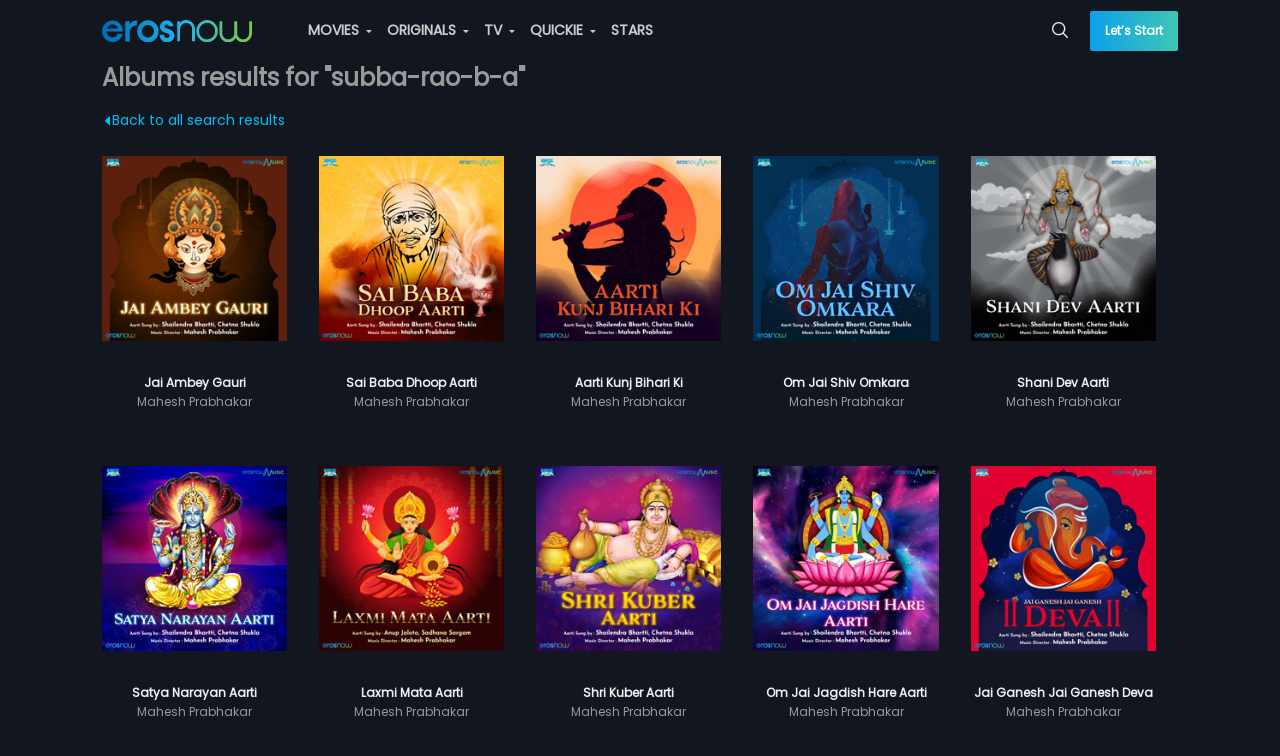

--- FILE ---
content_type: text/html;charset=UTF-8
request_url: https://pwaproxy.erosnow.com/api/v2/catalog/playlist?img_quality=1&position=1&content_limit=5&page=24&optimized=true&new=true&location=9&country=US
body_size: 11407
content:



{"9":[{"asset_id":"1006076","asset_type":"PLAYLIST","title":"Must Watch","free":"YES","access_level":"1","images":{"48":"https:\/\/images004-a.media.erosnow.com\/playlist\/6\/1006076\/imgplaylist\/6873185\/1006076_6873185_8.jpg","17":"https:\/\/images004-a.media.erosnow.com\/playlist\/6\/1006076\/img625352\/6873184\/1006076_6873184_64.jpg"},"playlist_id":"5","playlist_name":"Must Watch","playlist_type":"MUSIC VIDEO","data":[{"asset_id":"17000474","asset_type":"MUSIC ALBUM","title":"Aarti Kunj Bihari Ki","album_title":"Aarti Kunj Bihari Ki","number_of_tracks":"1","free":"YES","release_year":"2023","language":"hin","description":"Immerse yourself in the divine blessings of Hare Krishna.","access_level":"1","images":{"47":"https:\/\/images004-a.media.erosnow.com\/IMG_ALBUM_HI_RES\/2023-05-14\/20017755.jpg","15":"https:\/\/images004-a.media.erosnow.com\/IMG_145_145\/2023-05-14\/20017753.jpg","16":"https:\/\/images004-a.media.erosnow.com\/IMG_41_41\/2023-05-14\/20017754.jpg","93":"https:\/\/images004-a.media.erosnow.com\/IMG_POSTER_2560_1920\/2023-05-14\/20017756.jpg"},"duration":"00:04:31","people":{"Music director":["Mahesh Prabhakar"]},"playlist_name":"Must Watch","content":{"content_id":"8001569","content_title":"Aarti Kunj Bihari Ki - Video Song","content_type_id":"3","asset_id":"17000474","asset_type":"MUSIC ALBUM","asset_title":"Aarti Kunj Bihari Ki","album_title":"Aarti Kunj Bihari Ki","title":"Aarti Kunj Bihari Ki - Video Song","description":"Immerse yourself in the divine blessings of Hare Krishna.","short_description":"Immerse yourself in the divine blessings of Hare Krishna.","release_year":"2023","release_date":"2023-05-26","language":"hin","duration":"00:04:31","youtube_views":"0","erosnow_views":"0","track_number":"1","free":"YES","images":{"22":"https:\/\/images004-a.media.erosnow.com\/IMG_768_851\/2023-05-27\/20017944.jpg","12":"https:\/\/images004-a.media.erosnow.com\/IMG_72_41\/2023-05-27\/20017941.jpg","13":"https:\/\/images004-a.media.erosnow.com\/IMG_145_82\/2023-05-27\/20017942.jpg","17":"https:\/\/images004-a.media.erosnow.com\/IMG_625_352\/2023-05-27\/20017943.jpg","9":"https:\/\/images004-a.media.erosnow.com\/IMG_945_380\/2023-05-27\/20017945.jpg","93":"https:\/\/images004-a.media.erosnow.com\/IMG_POSTER_2560_1920\/2023-05-27\/20017946.jpg"},"content_bitrates":{"7090":"Uplynk-Standard"},"publish_time":"2023-05-14T20:23:36Z","people":{"Singer":["Chetna Shukla","Shailendra Bhartti"],"Music director":["Mahesh Prabhakar"]},"access_level":"1","content_language":"hin"}},{"asset_id":"1004490","asset_type":"MUSIC ALBUM","title":"Ra.One","album_title":"Ra.One","number_of_tracks":"0","free":"YES","release_year":"2011","language":"hin","rating":"5","description":"","access_level":"1","images":{"15":"https:\/\/images004-a.media.erosnow.com\/new\/image\/0\/1004490\/1004490_6085041_145_145.jpg","16":"https:\/\/images004-a.media.erosnow.com\/new\/image\/0\/1004490\/1004490_6085042_41_41.jpg","19":"https:\/\/images004-a.media.erosnow.com\/new\/image\/0\/1004490\/1004490_6085043_65_65.jpg"},"duration":"00:04:08","people":{"Music director":["Vishal-Shekhar"],"Actor":["Kareena Kapoor","Shah Rukh Khan"]},"top_songs":"Chammak Challo - Film Version|Dildaara - Stand By Me|Criminal","musician":"Vishal-Shekhar","playlist_name":"Must Watch","content":{"content_id":"6089855","content_title":"Chammak Challo","content_type_id":"3","asset_id":"1004490","asset_type":"MUSIC ALBUM","asset_title":"Ra.One","album_title":"Ra.One","title":"Chammak Challo","description":"","short_description":"Watch how International Rapper Akon makes Superstars SRK","release_year":"2011","rating":"5","language":"hin","duration":"00:04:08","youtube_views":"0","erosnow_views":"0","track_number":"20","free":"YES","images":{"22":"https:\/\/images004-a.media.erosnow.com\/music\/0\/1004490\/img768851\/6095899\/1004490_6095899_46.jpg","12":"https:\/\/images004-a.media.erosnow.com\/music\/0\/1004490\/img7241\/6090306\/1004490_6090306_98.jpg","13":"https:\/\/images001-a.media.erosnow.com\/music\/0\/1004490\/img14582\/6090882\/1004490_6090882_17.jpg","17":"https:\/\/images004-a.media.erosnow.com\/music\/0\/1004490\/img625352\/6090498\/1004490_6090498_43.jpg","9":"https:\/\/images004-a.media.erosnow.com\/music\/0\/1004490\/img945380\/6124215\/1004490_6124215_80.jpg"},"content_bitrates":{"45":"IPAD_LOW","46":"IPAD_MED","47":"IPAD_HIGH","7001":"Encrypted 16:9","49":"3136","7003":"Encrypted 16:9 800kbps","50":"5928","51":"IPAD_ALL","30":"448","52":"IPAD_SD","10":"3136","32":"158","11":"5928","33":"248","36":"64","38":"1248","39":"648","7090":"Uplynk-Standard","1":"1800","2":"1200","3":"800","4":"500","5":"300","7007":"160","40":"848"},"publish_time":"2023-03-30T10:19:13Z","associated_asset_id":"1000635","video_audio_id":"6142982","people":{"Lyricist":["Vishal Dadlani"," Niranjan Iyengar"],"Singer":["Akon"," Hamsika Iyer"],"Music director":["Vishal-Shekhar"],"Actor":["Kareena Kapoor","Shah Rukh Khan"]},"access_level":"1","content_language":"hin"}},{"asset_id":"17000465","asset_type":"MUSIC ALBUM","title":"Tu Hum Kadam","album_title":"Tu Hum Kadam","number_of_tracks":"1","free":"YES","release_year":"2023","language":"hin","description":"Prepare to be spellbound with Tu Hum Kadam By Akbar and Nargis.","access_level":"1","images":{"47":"https:\/\/images004-a.media.erosnow.com\/IMG_ALBUM_HI_RES\/2023-01-27\/20016869.jpg","15":"https:\/\/images004-a.media.erosnow.com\/IMG_145_145\/2023-01-27\/20016868.jpg","16":"https:\/\/images004-a.media.erosnow.com\/IMG_41_41\/2023-01-27\/20016867.jpg"},"duration":"00:03:46","people":{"Music director":["Bibhuti Gogoi"]},"playlist_name":"Must Watch","content":{"content_id":"8001421","content_title":"Tu Hum Kadam - Video Song","content_type_id":"3","asset_id":"17000465","asset_type":"MUSIC ALBUM","asset_title":"Tu Hum Kadam","album_title":"Tu Hum Kadam","title":"Tu Hum Kadam - Video Song","description":"Prepare to be spellbound with Tu Hum Kadam By Akbar and Nargis.","short_description":"Prepare to be spellbound with Tu Hum Kadam By Akbar and Nargis.","release_year":"2023","release_date":"2023-01-27","language":"hin","duration":"00:03:46","youtube_views":"0","erosnow_views":"0","track_number":"1","free":"YES","images":{"22":"https:\/\/images004-a.media.erosnow.com\/IMG_768_851\/2023-04-06\/20016864.jpg","12":"https:\/\/images004-a.media.erosnow.com\/IMG_72_41\/2023-01-27\/20016861.jpg","13":"https:\/\/images004-a.media.erosnow.com\/IMG_145_82\/2023-04-06\/20016862.jpg","17":"https:\/\/images004-a.media.erosnow.com\/IMG_625_352\/2023-04-06\/20016863.jpg","9":"https:\/\/images004-a.media.erosnow.com\/IMG_945_380\/2023-04-06\/20016865.jpg","93":"https:\/\/images004-a.media.erosnow.com\/IMG_POSTER_2560_1920\/2023-04-06\/20016866.jpg"},"content_bitrates":{"7090":"Uplynk-Standard","51":"IPAD_ALL","52":"IPAD_SD"},"publish_time":"2023-03-29T11:14:55Z","video_audio_id":"8001422","people":{"Lyricist":["Rahul Mishra"],"Singer":["Akbar","Nargis"],"Music director":["Bibhuti Gogoi"]},"access_level":"1","content_language":"hin"}},{"asset_id":"1005000","asset_type":"MUSIC ALBUM","title":"Rangeela","album_title":"Rangeela","number_of_tracks":"0","free":"YES","release_year":"1995","language":"hin","rating":"5","description":"","access_level":"1","images":{"47":"https:\/\/images004-a.media.erosnow.com\/music\/0\/1005000\/imgalbumhires\/6837081\/1005000_6837081.jpg","15":"https:\/\/images004-a.media.erosnow.com\/music\/0\/1005000\/img145145\/6837079\/1005000_6837079.jpg","16":"https:\/\/images004-a.media.erosnow.com\/music\/0\/1005000\/img4141\/6837080\/1005000_6837080.jpg"},"duration":"00:06:43","people":{"Music director":["A.R. Rahman"]},"top_songs":"Rangeela Re|Yaaro Sun Lo Zara|Mangta Hai Kya","musician":"A. R. Rahman","playlist_name":"Must Watch","content":{"content_id":"6105946","content_title":"Mangta Hai Kya","content_type_id":"3","asset_id":"1005000","asset_type":"MUSIC ALBUM","asset_title":"Rangeela","album_title":"Rangeela","title":"Mangta Hai Kya","description":"","short_description":"The crossover song featuring a Chaplinesque space with Mumbaiyya lyrics! Vintage Rahman tune featuring Aamir Khan and Urmila Matondkar from the film Rangeela only on erosnow.com","release_year":"1995","rating":"5","language":"hin","duration":"00:06:43","youtube_views":"0","erosnow_views":"0","track_number":"3","free":"YES","images":{"22":"https:\/\/images004-a.media.erosnow.com\/new\/image\/0\/1005000\/6105952\/1005000_6105952_768_851.jpg","12":"https:\/\/images004-a.media.erosnow.com\/music\/0\/1005000\/img7241\/6105948\/1005000_6105948_5.jpg","13":"https:\/\/images001-a.media.erosnow.com\/music\/0\/1005000\/img14582\/6105950\/1005000_6105950_59.jpg","17":"https:\/\/images004-a.media.erosnow.com\/music\/0\/1005000\/img625352\/6105951\/1005000_6105951_83.jpg","9":"https:\/\/images004-a.media.erosnow.com\/music\/0\/1005000\/img945380\/6105953\/1005000_6105953_26.jpg"},"content_bitrates":{"45":"IPAD_LOW","46":"IPAD_MED","47":"IPAD_HIGH","7001":"Encrypted 16:9","48":"320","49":"3136","7003":"Encrypted 16:9 800kbps","7006":"Encrypted Audio 320kbps","29":"320","50":"5928","51":"IPAD_ALL","30":"448","52":"IPAD_SD","10":"3136","32":"158","11":"5928","33":"248","7011":"144","7010":"96","36":"64","7012":"216","38":"1248","39":"648","1":"1800","2":"1200","3":"800","4":"500","5":"300","7008":"128","7007":"160","7009":"64","40":"848"},"publish_time":"2023-03-30T10:26:16Z","associated_asset_id":"1000510","video_audio_id":"6141245","people":{"Lyricist":["Mehboob"],"Singer":["A.R. Rahman","Shweta Shetty"],"Music director":["A.R. Rahman"]},"access_level":"1","content_language":"hin"}},{"asset_id":"1066643","asset_type":"MUSIC ALBUM","title":"My Name Is Sheela","album_title":"My Name Is Sheela","number_of_tracks":"1","free":"YES","release_year":"2019","language":"hin","rating":"1","description":"","access_level":"1","images":{"47":"https:\/\/images004-a.media.erosnow.com\/music\/3\/1066643\/imgalbumhires\/6937425\/1066643_6937425.jpg","15":"https:\/\/images004-a.media.erosnow.com\/music\/3\/1066643\/img145145\/6937526\/1066643_6937526.jpg","16":"https:\/\/images004-a.media.erosnow.com\/music\/3\/1066643\/img4141\/6937424\/1066643_6937424.jpg"},"duration":"00:01:21","people":{"Music director":["Sanjeev - Ajay"]},"musician":"undefined","playlist_name":"Must Watch","content":{"content_id":"6937285","content_title":"My Name Is Sheela - Title Track","content_type_id":"3","asset_id":"1066643","asset_type":"MUSIC ALBUM","asset_title":"My Name Is Sheela","album_title":"My Name Is Sheela","title":"My Name Is Sheela - Title Track","description":"","short_description":"Here's a song to brighten up your day. A song for our unsung heroes, #MaidInIndia!","release_year":"2019","rating":"1","language":"hin","duration":"00:01:21","youtube_views":"0","erosnow_views":"0","track_number":"1","free":"YES","images":{"22":"https:\/\/images004-a.media.erosnow.com\/music\/3\/1066643\/img768851\/6937427\/1066643_6937427_66.jpg","12":"https:\/\/images004-a.media.erosnow.com\/music\/3\/1066643\/img7241\/6937287\/1066643_6937287_55.jpg","13":"https:\/\/images001-a.media.erosnow.com\/music\/3\/1066643\/img14582\/6937288\/1066643_6937288_2.jpg","17":"https:\/\/images004-a.media.erosnow.com\/music\/3\/1066643\/img625352\/6937289\/1066643_6937289_80.jpg","9":"https:\/\/images004-a.media.erosnow.com\/music\/3\/1066643\/img945380\/6937426\/1066643_6937426_83.jpg","93":"https:\/\/images004-a.media.erosnow.com\/music\/3\/1066643\/imgposter25601920\/6937428\/1066643_6937428.jpg"},"content_bitrates":{"11":"5928","33":"248","45":"IPAD_LOW","46":"IPAD_MED","47":"IPAD_HIGH","7001":"Encrypted 16:9","38":"1248","49":"3136","7003":"Encrypted 16:9 800kbps","39":"648","7090":"Uplynk-Standard","1":"1800","2":"1200","3":"800","4":"500","5":"300","50":"5928","40":"848","51":"IPAD_ALL","30":"448","52":"IPAD_SD","10":"3136","32":"158"},"publish_time":"2023-03-30T10:56:46Z","video_audio_id":"6937290","people":{"Lyricist":["Sanjeev Chaturvedi"],"Singer":["Bannet Dosanjh","Khushi Sadry","Paulami Mazumder"],"Music director":["Sanjeev - Ajay"]},"access_level":"1","content_language":"hin"}}],"playlist_count":"5"}]}




--- FILE ---
content_type: application/javascript; charset=utf-8
request_url: https://c.webengage.com/upf2.js?upfc=N4IgrgDgZiBcUEMA2BnApgGhAKwJYBMU5QA%2FANgA58BrACygFY4BtEAJgQDsB7AcwoDGILGwBGnACycAttWHsB0%2FAGYAnAAYQAXSwlatNNVG0WIZdyRRaARwjasCcQEZ9FU8vWiJ1hknshyKhlqOVhWZRt8awAnOyxlBAllaQgTHRAJJDZedTY2UxInBihGbmt%2FTOylZXdqblEnNjRtAF8sJFwBNE50AGFufGbYAIEOUTYKNgl5JDACOBAKAHZVPOUlgXxljgk0MgR1MjRBiScltAoyZTQ8qE2BZVElphagAAA%3D%3D&jsonp=_we_jsonp_global_cb_1768988520642
body_size: -185
content:
_we_jsonp_global_cb_1768988520642({"journey":{}})

--- FILE ---
content_type: application/javascript; charset=utf-8
request_url: https://erosnow.com/state-9132568d-8973-4272-a421-669e6434535d.js
body_size: 3315
content:
window.__INITIAL_STATE__ = {"app":{"showMsgModal":false,"msgModalData":{},"showShareModal":false,"showSubscriptionModal":false,"showBasicModal":false,"showLoginModal":false,"showNextPreview":false,"showAddToPlaylistModal":false,"openVideoPlayer":false,"openAudioPlayer":false,"showSnackbar":false,"shareModalData":{},"addToPlaylistModalData":{},"snackbarData":{},"playerData":{},"menuData":{"home":{"title":"Home","url":"\u002F","icon":"home","showInSideNav":true,"action":"Home"},"movies":{"title":"MOVIES","url":"\u002Fmovies","icon":"movie","showInSideNav":true,"action":"Movie_Home","subMenu":[{"title":"Genres","url":"\u002Fmovies\u002Fgenres","action":"Movie_Genre"},{"title":"Most Popular","url":"\u002Fmovies\u002Fmostpopular","action":"Movie_Most Popular"},{"title":"Languages","url":"\u002Fmovies\u002Flanguages","action":"Movie_Languages"}]},"originals":{"title":"ORIGINALS","url":"\u002Foriginals","icon":"en","showInSideNav":true,"action":"Originals_Home","subMenu":[{"heading":"POPULAR SHOWS","subMenu":[{"title":"Metro Park","action":"Originals_Metro Park","url":"\u002Foriginal\u002Fwatch\u002F1065865\u002Fmetro-park"},{"title":"Aisa Waisa Pyaar","action":"Originals_Aisa Waisa Pyaar","url":"\u002Foriginal\u002Fwatch\u002F17000314\u002Faisa-waisa-pyaar"},{"title":"Hindmata","action":"Originals_Hindmata","url":"\u002Foriginal\u002Fwatch\u002F1069369\u002Fhindmata"}]},{"heading":"CATEGORIES","subMenu":[{"title":"Drama","action":"Originals_Genre_Drama","url":"\u002Foriginals\u002Fgenre\u002F117\u002Fdrama"},{"title":"Romance","action":"Originals_Genre_Romance","url":"\u002Foriginals\u002Fgenre\u002F120\u002Fromance"},{"title":"Comedy","action":"Originals_Genre_Comedy","url":"\u002Foriginals\u002Fgenre\u002F305\u002Fcomedy"},{"title":"Sports","action":"Originals_Genre_Sports","url":"\u002Foriginals\u002Fgenre\u002F296\u002Fsports"},{"title":"Drama","action":"Originals_Genre_Drama","url":"\u002Foriginals\u002Fgenre\u002F301\u002Fdrama"},{"title":"Crime","action":"Originals_Genre_Crime","url":"\u002Foriginals\u002Fgenre\u002F302\u002Fcrime"},{"title":"Health & Fitness","action":"Originals_Genre_Health & Fitness","url":"\u002Foriginals\u002Fgenre\u002F173\u002Fhealth-and-fitness"},{"title":"Romance","action":"Originals_Genre_Romance","url":"\u002Foriginals\u002Fgenre\u002F303\u002Fromance"},{"title":"Humour","action":"Originals_Genre_Humour","url":"\u002Foriginals\u002Fgenre\u002F175\u002Fhumour"},{"title":"Thrillers","action":"Originals_Genre_Thrillers","url":"\u002Foriginals\u002Fgenre\u002F179\u002Fthrillers"},{"title":"Action","action":"Originals_Genre_Action","url":"\u002Foriginals\u002Fgenre\u002F308\u002Faction"},{"title":"B-Town","action":"Originals_Genre_B-Town","url":"\u002Foriginals\u002Fgenre\u002F229\u002Fb-town"},{"title":"Food","action":"Originals_Genre_Food","url":"\u002Foriginals\u002Fgenre\u002F171\u002Ffood"},{"title":"Adventure","action":"Originals_Genre_Adventure","url":"\u002Foriginals\u002Fgenre\u002F289\u002Fadventure"},{"title":"Animated Series","action":"Originals_Genre_Animated Series","url":"\u002Foriginals\u002Fgenre\u002F288\u002Fanimated-series"},{"title":"Kids","action":"Originals_Genre_Kids","url":"\u002Foriginals\u002Fgenre\u002F176\u002Fkids"},{"title":"Do-It-Yourself","action":"Originals_Genre_Do-It-Yourself","url":"\u002Foriginals\u002Fgenre\u002F177\u002Fdo-it-yourself"}]}]},"tv":{"title":"TV","url":"\u002Ftv","icon":"tv","showInSideNav":true,"action":"TV_Home","subMenu":[{"title":"Fauji - SRK","action":"TV_Fauji-SRK","url":"\u002Ftv\u002Fprovider\u002Ffauji-srk"}],"newLabel":false},"music":{"title":"MUSIC","url":"\u002Fmusic","icon":"music-video","showInSideNav":true,"action":"Music_Home","subMenu":[{"heading":"MUSIC","subMenu":[{"title":"Playlists","url":"\u002Fmusic\u002Fmixes","action":"Music_Mixes"},{"title":"New On Eros","url":"\u002Fmusic\u002Fnew_on_eros","action":"Music_New_Eros"},{"title":"Top Charts","url":"\u002Fmusic\u002Ftop-charts","action":"Music_Top_Charts"},{"title":"Albums","url":"\u002Fmusic\u002Fexplore","action":"Music_Albums"},{"title":"Moods & Themes","url":"\u002Fmusic\u002Fgenres","action":"Music_Moods_&_Themes"}]},{"heading":"MUSIC VIDEO","subMenu":[{"title":"Music Videos","url":"\u002Fmusic\u002Fvideo","action":"Music_Videos"},{"title":"New On Eros","url":"\u002Fmusic\u002Fvideo-new-on-eros?view=video","action":"Music_Videos_New_on_Eros"},{"title":"Top Videos","url":"\u002Fmusic\u002Fvideo-top-charts","action":"Music_Top_Videos"}]}]},"quickie":{"title":"QUICKIE","url":"\u002Fquickie","icon":"flash","showInSideNav":true,"action":"Quickie","subMenu":[{"heading":"POPULAR SHOWS","subMenu":[{"title":"Thoda Adjust Please","action":"Quickie_Thoda Adjust Please","url":"\u002Foriginal\u002Fwatch\u002F1069336\u002Fthoda-adjust-please"},{"title":"The Investigation","action":"Quickie_The Investigation","url":"\u002Foriginal\u002Fwatch\u002F1065025\u002Fthe-investigation"},{"title":"Sacred Serenity: Yoga With Mansi Gulati at Maha Kumbh","action":"Quickie_Sacred Serenity: Yoga With Mansi Gulati at Maha Kumbh","url":"\u002Foriginal\u002Fwatch\u002F17000485\u002Fsacred-serenity-yoga-with-mansi-gulati-at-maha-kumbh"}]}]},"stars":{"title":"STARS","url":"\u002Fstars","showInSideNav":true,"action":"Star","icon":"star"},"rewards":{"title":"REWARDS","url":"\u002Frewards","showInSideNav":true,"action":"Rewards","icon":"rewards","newLabel":true}},"userCountryData":{"country_code":"US"},"fetchedUserCountryData":true,"movieLanguages":["hin","pun","tam","tel","mar","mal","kan","ben","guj","pol","rus","swa"],"tvProviders":[{"provider_code":"Fauji-SRK","provider_name":"Fauji - SRK","rank":"9999","image_path":"https:\u002F\u002Fimages004-a.media.erosnow.com\u002Ftv\u002Fprovider-images\u002Ffauzi-srk\u002FFauji_1280x720.jpg","live_tv_message":"","logo_url":"https:\u002F\u002Fstorage.googleapis.com\u002Fdev-cms-image-test\u002FAsset_images\u002FFauji\u002FFauji-SRK_upscaled.jpeg "}],"subscriptionModalData":{},"basicModalData":{},"loginModalData":{},"deviceUUID":null,"showLoader":false,"footerPlaylistData":{"trendingMovies":{"heading":"TRENDING MOVIES","links":[{"title":"Shubh Mangal Saavdhan","url":"\u002Fmovie\u002Fwatch\u002F1060465\u002Fshubh-mangal-saavdhan"},{"title":"Devdas","url":"\u002Fmovie\u002Fwatch\u002F1000162\u002Fdevdas"},{"title":"Haathi Mere Saathi","url":"\u002Fmovie\u002Fwatch\u002F1068700\u002Fhaathi-mere-saathi"},{"title":"Bajirao Mastani","url":"\u002Fmovie\u002Fwatch\u002F1023354\u002Fbajirao-mastani"},{"title":"Cocktail","url":"\u002Fmovie\u002Fwatch\u002F1004611\u002Fcocktail"},{"title":"Watch Movies Online","url":"\u002Fmovies"}]},"products":{"heading":"PRODUCTS","links":[{"title":"Devices","url":"\u002Fdevices"},{"title":"Originals","url":"\u002Foriginals"}]},"company":{"heading":"COMPANY","links":[{"title":"About Us","url":"\u002Fabout_us"},{"title":"Help Center","url":"\u002Fgetting_started"},{"title":"Contact Us","url":"\u002Fcontact"},{"title":"Investor Relations","url":"https:\u002F\u002Fwww.xfinite.io\u002F","target":"_blank"}]}},"isGalaxyApp":false,"isErosWebView":false,"cookies":null,"showAdblockModal":false,"adblockModalData":{}},"login":{"isLoggedIn":false,"userData":{},"fetchedUserProfile":false,"activeProductData":{},"activeUserPlan":null,"watchlistData":{},"watchlistIdsData":{},"playlistData":{},"countriesData":[]},"audioPlayer":{"audioPlaylist":[],"currentTrackIndex":0,"shuffle":false,"reloadCurrentTrack":false},"route":{"name":"peopleEntityTypeSearchPage","path":"\u002Fpeople\u002Falbums\u002Fsubba-rao-b-a","hash":"","query":{"page":"1"},"params":{"entityType":"albums","searchSlug":"subba-rao-b-a"},"fullPath":"\u002Fpeople\u002Falbums\u002Fsubba-rao-b-a?page=1","meta":{"pageName":"PeopleEntityTypeSearchPage"},"from":{"name":null,"path":"\u002F","hash":"","query":{},"params":{},"fullPath":"\u002F","meta":{}}},"searchGridModule":{"searchResults":[{"asset_id":"17000472","asset_type":"MUSIC ALBUM","title":"Jai Ambey Gauri","album_title":"Jai Ambey Gauri","number_of_tracks":"1","free":"YES","release_year":"2023","language":"hin","rating":"0","description":"Maa Sherawali is here to protect you from everything.","access_level":"1","images":{"15":"https:\u002F\u002Fimages004-a.media.erosnow.com\u002FIMG_145_145\u002F2023-05-14\u002F20017749.jpg","16":"https:\u002F\u002Fimages004-a.media.erosnow.com\u002FIMG_41_41\u002F2023-05-14\u002F20017750.jpg","47":"https:\u002F\u002Fimages004-a.media.erosnow.com\u002FIMG_ALBUM_HI_RES\u002F2023-05-14\u002F20017751.jpg","93":"https:\u002F\u002Fimages004-a.media.erosnow.com\u002FIMG_POSTER_2560_1920\u002F2023-05-14\u002F20017752.jpg"},"people":{"Music director":["Mahesh Prabhakar"]},"content_id":"8001547"},{"asset_id":"17000473","asset_type":"MUSIC ALBUM","title":"Sai Baba Dhoop Aarti","album_title":"Sai Baba Dhoop Aarti","number_of_tracks":"1","free":"YES","release_year":"2023","language":"hin","description":"Groove to the divine tunes of Sai Baba Dhoop Aarti.","access_level":"1","images":{"15":"https:\u002F\u002Fimages004-a.media.erosnow.com\u002FIMG_145_145\u002F2023-05-15\u002F20017778.jpg","16":"https:\u002F\u002Fimages004-a.media.erosnow.com\u002FIMG_41_41\u002F2023-05-15\u002F20017777.jpg","47":"https:\u002F\u002Fimages004-a.media.erosnow.com\u002FIMG_ALBUM_HI_RES\u002F2023-05-15\u002F20017779.jpg","93":"https:\u002F\u002Fimages004-a.media.erosnow.com\u002FIMG_POSTER_2560_1920\u002F2023-05-15\u002F20017780.jpg"},"people":{"Music director":["Mahesh Prabhakar"]},"content_id":"8001548"},{"asset_id":"17000474","asset_type":"MUSIC ALBUM","title":"Aarti Kunj Bihari Ki","album_title":"Aarti Kunj Bihari Ki","number_of_tracks":"1","free":"YES","release_year":"2023","language":"hin","description":"Immerse yourself in the divine blessings of Hare Krishna.","access_level":"1","images":{"15":"https:\u002F\u002Fimages004-a.media.erosnow.com\u002FIMG_145_145\u002F2023-05-14\u002F20017753.jpg","16":"https:\u002F\u002Fimages004-a.media.erosnow.com\u002FIMG_41_41\u002F2023-05-14\u002F20017754.jpg","47":"https:\u002F\u002Fimages004-a.media.erosnow.com\u002FIMG_ALBUM_HI_RES\u002F2023-05-14\u002F20017755.jpg","93":"https:\u002F\u002Fimages004-a.media.erosnow.com\u002FIMG_POSTER_2560_1920\u002F2023-05-14\u002F20017756.jpg"},"people":{"Music director":["Mahesh Prabhakar"]},"content_id":"8001549"},{"asset_id":"17000471","asset_type":"MUSIC ALBUM","title":"Om Jai Shiv Omkara","album_title":"Om Jai Shiv Omkara","number_of_tracks":"1","free":"YES","release_year":"2023","language":"hin","description":"Add positivity to your life with the eternal tunes of Mahadev.","access_level":"1","images":{"15":"https:\u002F\u002Fimages004-a.media.erosnow.com\u002FIMG_145_145\u002F2023-05-14\u002F20017745.jpg","16":"https:\u002F\u002Fimages004-a.media.erosnow.com\u002FIMG_41_41\u002F2023-05-14\u002F20017746.jpg","47":"https:\u002F\u002Fimages004-a.media.erosnow.com\u002FIMG_ALBUM_HI_RES\u002F2023-05-14\u002F20017747.jpg","93":"https:\u002F\u002Fimages004-a.media.erosnow.com\u002FIMG_POSTER_2560_1920\u002F2023-05-14\u002F20017748.jpg"},"people":{"Music director":["Mahesh Prabhakar"]},"content_id":"8001546"},{"asset_id":"17000475","asset_type":"MUSIC ALBUM","title":"Shani Dev Aarti","album_title":"Shani Dev Aarti","number_of_tracks":"1","free":"YES","release_year":"2023","language":"hin","description":"Bring Peace and happiness to your lives with Shani Dev Aarti.","access_level":"1","images":{"15":"https:\u002F\u002Fimages004-a.media.erosnow.com\u002FIMG_145_145\u002F2023-05-15\u002F20017774.jpg","16":"https:\u002F\u002Fimages004-a.media.erosnow.com\u002FIMG_41_41\u002F2023-05-15\u002F20017773.jpg","47":"https:\u002F\u002Fimages004-a.media.erosnow.com\u002FIMG_ALBUM_HI_RES\u002F2023-05-15\u002F20017775.jpg","93":"https:\u002F\u002Fimages004-a.media.erosnow.com\u002FIMG_POSTER_2560_1920\u002F2023-05-15\u002F20017776.jpg"},"people":{"Music director":["Mahesh Prabhakar"]},"content_id":"8001550"},{"asset_id":"17000476","asset_type":"MUSIC ALBUM","title":"Satya Narayan Aarti","album_title":"Satya Narayan Aarti","number_of_tracks":"1","free":"YES","release_year":"2023","language":"hin","description":"Fill your home with peace and happiness with Satya Narayan Aarti.","access_level":"1","images":{"15":"https:\u002F\u002Fimages004-a.media.erosnow.com\u002FIMG_145_145\u002F2023-05-14\u002F20017758.jpg","16":"https:\u002F\u002Fimages004-a.media.erosnow.com\u002FIMG_41_41\u002F2023-05-14\u002F20017757.jpg","47":"https:\u002F\u002Fimages004-a.media.erosnow.com\u002FIMG_ALBUM_HI_RES\u002F2023-05-14\u002F20017759.jpg","93":"https:\u002F\u002Fimages004-a.media.erosnow.com\u002FIMG_POSTER_2560_1920\u002F2023-05-14\u002F20017760.jpg"},"people":{"Music director":["Mahesh Prabhakar"]},"content_id":"8001551"},{"asset_id":"17000477","asset_type":"MUSIC ALBUM","title":"Laxmi Mata Aarti","album_title":"Laxmi Mata Aarti","number_of_tracks":"1","free":"YES","release_year":"2023","language":"hin","description":"Add peace and prosperity to your lives with the divine blessings of Laxmi Maa.","access_level":"1","images":{"15":"https:\u002F\u002Fimages004-a.media.erosnow.com\u002FIMG_145_145\u002F2023-05-14\u002F20017761.jpg","16":"https:\u002F\u002Fimages004-a.media.erosnow.com\u002FIMG_41_41\u002F2023-05-14\u002F20017762.jpg","47":"https:\u002F\u002Fimages004-a.media.erosnow.com\u002FIMG_ALBUM_HI_RES\u002F2023-05-14\u002F20017763.jpg","93":"https:\u002F\u002Fimages004-a.media.erosnow.com\u002FIMG_POSTER_2560_1920\u002F2023-05-14\u002F20017764.jpg"},"people":{"Music director":["Mahesh Prabhakar"]},"content_id":"8001552"},{"asset_id":"17000478","asset_type":"MUSIC ALBUM","title":"Shri Kuber Aarti","album_title":"Shri Kuber Aarti","number_of_tracks":"1","free":"YES","release_year":"2023","language":"hin","description":"Bring abundance to your home with the melodies aarti of Shri Kuber.","access_level":"1","images":{"15":"https:\u002F\u002Fimages004-a.media.erosnow.com\u002FIMG_145_145\u002F2023-05-15\u002F20017766.jpg","16":"https:\u002F\u002Fimages004-a.media.erosnow.com\u002FIMG_41_41\u002F2023-05-15\u002F20017765.jpg","47":"https:\u002F\u002Fimages004-a.media.erosnow.com\u002FIMG_ALBUM_HI_RES\u002F2023-05-15\u002F20017767.jpg","93":"https:\u002F\u002Fimages004-a.media.erosnow.com\u002FIMG_POSTER_2560_1920\u002F2023-05-15\u002F20017768.jpg"},"people":{"Music director":["Mahesh Prabhakar"]},"content_id":"8001553"},{"asset_id":"17000479","asset_type":"MUSIC ALBUM","title":"Om Jai Jagdish Hare Aarti","album_title":"Om Jai Jagdish Hare Aarti","number_of_tracks":"1","free":"YES","release_year":"2023","language":"hin","description":"Dive into the divine energies of Brahma, Vishnu, Mahesh.","access_level":"1","images":{"15":"https:\u002F\u002Fimages004-a.media.erosnow.com\u002FIMG_145_145\u002F2023-05-15\u002F20017770.jpg","16":"https:\u002F\u002Fimages004-a.media.erosnow.com\u002FIMG_41_41\u002F2023-05-15\u002F20017769.jpg","47":"https:\u002F\u002Fimages004-a.media.erosnow.com\u002FIMG_ALBUM_HI_RES\u002F2023-05-15\u002F20017771.jpg","93":"https:\u002F\u002Fimages004-a.media.erosnow.com\u002FIMG_POSTER_2560_1920\u002F2023-05-15\u002F20017772.jpg"},"people":{"Music director":["Mahesh Prabhakar"]},"content_id":"8001554"},{"asset_id":"17000470","asset_type":"MUSIC ALBUM","title":"Jai Ganesh Jai Ganesh Deva","album_title":"Jai Ganesh Jai Ganesh Deva","number_of_tracks":"1","free":"YES","release_year":"2023","language":"hin","description":"Immerse yourself in the divine melodies of Ganpati Aarti.","access_level":"1","images":{"15":"https:\u002F\u002Fimages004-a.media.erosnow.com\u002FIMG_145_145\u002F2023-05-14\u002F20017741.jpg","16":"https:\u002F\u002Fimages004-a.media.erosnow.com\u002FIMG_41_41\u002F2023-05-14\u002F20017742.jpg","47":"https:\u002F\u002Fimages004-a.media.erosnow.com\u002FIMG_ALBUM_HI_RES\u002F2023-05-14\u002F20017743.jpg","93":"https:\u002F\u002Fimages004-a.media.erosnow.com\u002FIMG_POSTER_2560_1920\u002F2023-05-14\u002F20017744.jpg"},"people":{"Music director":["Mahesh Prabhakar"]},"content_id":"8001545"},{"asset_id":"17000421","asset_type":"MUSIC ALBUM","title":"Phir Wahi Ki Wahi","album_title":"Phir Wahi Ki Wahi","number_of_tracks":"1","free":"YES","release_year":"2022","language":"hin","description":"Get butterflies in your stomach as you listen to  Phir Wahi Ki Wahi  by Jyotiraditya.","access_level":"1","images":{"15":"https:\u002F\u002Fimages004-a.media.erosnow.com\u002FIMG_145_145\u002F2022-09-11\u002F20010027.jpg","16":"https:\u002F\u002Fimages004-a.media.erosnow.com\u002FIMG_41_41\u002F2022-09-11\u002F20010028.jpg","47":"https:\u002F\u002Fimages004-a.media.erosnow.com\u002FIMG_ALBUM_HI_RES\u002F2022-09-11\u002F20010029.jpg","93":"https:\u002F\u002Fimages004-a.media.erosnow.com\u002FIMG_POSTER_2560_1920\u002F2022-09-11\u002F20010030.jpg"},"people":{"Music director":["Jyotiraditya Bhujang","Sarthak Nakul"]},"content_id":"8001048"},{"asset_id":"1069269","asset_type":"MUSIC ALBUM","title":"Jana Gana Mana by Shivali","album_title":"Jana Gana Mana by Shivali","number_of_tracks":"1","total_episodes":"2","free":"YES","release_year":"2020","language":"hin","rating":"1","description":"","access_level":"1","images":{"15":"https:\u002F\u002Fimages004-a.media.erosnow.com\u002Fmusic\u002F9\u002F1069269\u002Fimg145145\u002F7001681\u002F1069269_7001681.jpg","16":"https:\u002F\u002Fimages004-a.media.erosnow.com\u002Fmusic\u002F9\u002F1069269\u002Fimg4141\u002F7001680\u002F1069269_7001680.jpg","47":"https:\u002F\u002Fimages004-a.media.erosnow.com\u002Fmusic\u002F9\u002F1069269\u002Fimgalbumhires\u002F7001682\u002F1069269_7001682.jpg","93":"https:\u002F\u002Fimages004-a.media.erosnow.com\u002Fmusic\u002F9\u002F1069269\u002Fimgposter25601920\u002F7001684\u002F1069269_7001684.jpg"},"people":{"Music director":["Various"]},"content_id":"7001395","musician":"undefined"}],"total":12,"resultsCount":20}}

--- FILE ---
content_type: application/javascript; charset=utf-8
request_url: https://erosnow.com/state-b8c50837-5f66-4a94-83dd-012b3b398c24.js
body_size: 2221
content:
window.__INITIAL_STATE__ = {"app":{"showMsgModal":false,"msgModalData":{},"showShareModal":false,"showSubscriptionModal":false,"showBasicModal":false,"showLoginModal":false,"showNextPreview":false,"showAddToPlaylistModal":false,"openVideoPlayer":false,"openAudioPlayer":false,"showSnackbar":false,"shareModalData":{},"addToPlaylistModalData":{},"snackbarData":{},"playerData":{},"menuData":{"home":{"title":"Home","url":"\u002F","icon":"home","showInSideNav":true,"action":"Home"},"movies":{"title":"MOVIES","url":"\u002Fmovies","icon":"movie","showInSideNav":true,"action":"Movie_Home","subMenu":[{"title":"Genres","url":"\u002Fmovies\u002Fgenres","action":"Movie_Genre"},{"title":"Most Popular","url":"\u002Fmovies\u002Fmostpopular","action":"Movie_Most Popular"},{"title":"Languages","url":"\u002Fmovies\u002Flanguages","action":"Movie_Languages"}]},"originals":{"title":"ORIGINALS","url":"\u002Foriginals","icon":"en","showInSideNav":true,"action":"Originals_Home","subMenu":[]},"tv":{"title":"TV","url":"\u002Ftv","icon":"tv","showInSideNav":true,"action":"TV_Home","subMenu":[],"newLabel":false},"music":{"title":"MUSIC","url":"\u002Fmusic","icon":"music-video","showInSideNav":true,"action":"Music_Home","subMenu":[{"heading":"MUSIC","subMenu":[{"title":"Playlists","url":"\u002Fmusic\u002Fmixes","action":"Music_Mixes"},{"title":"New On Eros","url":"\u002Fmusic\u002Fnew_on_eros","action":"Music_New_Eros"},{"title":"Top Charts","url":"\u002Fmusic\u002Ftop-charts","action":"Music_Top_Charts"},{"title":"Albums","url":"\u002Fmusic\u002Fexplore","action":"Music_Albums"},{"title":"Moods & Themes","url":"\u002Fmusic\u002Fgenres","action":"Music_Moods_&_Themes"}]},{"heading":"MUSIC VIDEO","subMenu":[{"title":"Music Videos","url":"\u002Fmusic\u002Fvideo","action":"Music_Videos"},{"title":"New On Eros","url":"\u002Fmusic\u002Fvideo-new-on-eros?view=video","action":"Music_Videos_New_on_Eros"},{"title":"Top Videos","url":"\u002Fmusic\u002Fvideo-top-charts","action":"Music_Top_Videos"}]}]},"quickie":{"title":"QUICKIE","url":"\u002Fquickie","icon":"flash","showInSideNav":true,"action":"Quickie","subMenu":[]},"stars":{"title":"STARS","url":"\u002Fstars","showInSideNav":true,"action":"Star","icon":"star"},"rewards":{"title":"REWARDS","url":"\u002Frewards","showInSideNav":true,"action":"Rewards","icon":"rewards","newLabel":true}},"userCountryData":{"country_code":"IN"},"fetchedUserCountryData":true,"movieLanguages":[],"tvProviders":[],"subscriptionModalData":{},"basicModalData":{},"loginModalData":{},"deviceUUID":null,"showLoader":false,"footerPlaylistData":null,"isGalaxyApp":false,"isErosWebView":false,"cookies":null,"showAdblockModal":false,"adblockModalData":{}},"login":{"isLoggedIn":false,"userData":{},"fetchedUserProfile":false,"activeProductData":{},"activeUserPlan":null,"watchlistData":{},"watchlistIdsData":{},"playlistData":{},"countriesData":[]},"audioPlayer":{"audioPlaylist":[],"currentTrackIndex":0,"shuffle":false,"reloadCurrentTrack":false},"route":{"name":"peopleEntityTypeSearchPage","path":"\u002Fpeople\u002Falbums\u002Fsubba-rao-b-a","hash":"","query":{"page":"1"},"params":{"entityType":"albums","searchSlug":"subba-rao-b-a"},"fullPath":"\u002Fpeople\u002Falbums\u002Fsubba-rao-b-a?page=1","meta":{"pageName":"PeopleEntityTypeSearchPage"},"from":{"name":null,"path":"\u002F","hash":"","query":{},"params":{},"fullPath":"\u002F","meta":{}}},"searchGridModule":{"searchResults":[{"asset_id":"17000472","asset_type":"MUSIC ALBUM","title":"Jai Ambey Gauri","album_title":"Jai Ambey Gauri","number_of_tracks":"1","free":"YES","release_year":"2023","language":"hin","rating":"0","description":"Maa Sherawali is here to protect you from everything.","access_level":"1","images":{"15":"https:\u002F\u002Fimages004-a.media.erosnow.com\u002FIMG_145_145\u002F2023-05-14\u002F20017749.jpg","16":"https:\u002F\u002Fimages004-a.media.erosnow.com\u002FIMG_41_41\u002F2023-05-14\u002F20017750.jpg","47":"https:\u002F\u002Fimages004-a.media.erosnow.com\u002FIMG_ALBUM_HI_RES\u002F2023-05-14\u002F20017751.jpg","93":"https:\u002F\u002Fimages004-a.media.erosnow.com\u002FIMG_POSTER_2560_1920\u002F2023-05-14\u002F20017752.jpg"},"people":{"Music director":["Mahesh Prabhakar"]},"content_id":"8001547"},{"asset_id":"17000473","asset_type":"MUSIC ALBUM","title":"Sai Baba Dhoop Aarti","album_title":"Sai Baba Dhoop Aarti","number_of_tracks":"1","free":"YES","release_year":"2023","language":"hin","description":"Groove to the divine tunes of Sai Baba Dhoop Aarti.","access_level":"1","images":{"15":"https:\u002F\u002Fimages004-a.media.erosnow.com\u002FIMG_145_145\u002F2023-05-15\u002F20017778.jpg","16":"https:\u002F\u002Fimages004-a.media.erosnow.com\u002FIMG_41_41\u002F2023-05-15\u002F20017777.jpg","47":"https:\u002F\u002Fimages004-a.media.erosnow.com\u002FIMG_ALBUM_HI_RES\u002F2023-05-15\u002F20017779.jpg","93":"https:\u002F\u002Fimages004-a.media.erosnow.com\u002FIMG_POSTER_2560_1920\u002F2023-05-15\u002F20017780.jpg"},"people":{"Music director":["Mahesh Prabhakar"]},"content_id":"8001548"},{"asset_id":"17000474","asset_type":"MUSIC ALBUM","title":"Aarti Kunj Bihari Ki","album_title":"Aarti Kunj Bihari Ki","number_of_tracks":"1","free":"YES","release_year":"2023","language":"hin","description":"Immerse yourself in the divine blessings of Hare Krishna.","access_level":"1","images":{"15":"https:\u002F\u002Fimages004-a.media.erosnow.com\u002FIMG_145_145\u002F2023-05-14\u002F20017753.jpg","16":"https:\u002F\u002Fimages004-a.media.erosnow.com\u002FIMG_41_41\u002F2023-05-14\u002F20017754.jpg","47":"https:\u002F\u002Fimages004-a.media.erosnow.com\u002FIMG_ALBUM_HI_RES\u002F2023-05-14\u002F20017755.jpg","93":"https:\u002F\u002Fimages004-a.media.erosnow.com\u002FIMG_POSTER_2560_1920\u002F2023-05-14\u002F20017756.jpg"},"people":{"Music director":["Mahesh Prabhakar"]},"content_id":"8001549"},{"asset_id":"17000471","asset_type":"MUSIC ALBUM","title":"Om Jai Shiv Omkara","album_title":"Om Jai Shiv Omkara","number_of_tracks":"1","free":"YES","release_year":"2023","language":"hin","description":"Add positivity to your life with the eternal tunes of Mahadev.","access_level":"1","images":{"15":"https:\u002F\u002Fimages004-a.media.erosnow.com\u002FIMG_145_145\u002F2023-05-14\u002F20017745.jpg","16":"https:\u002F\u002Fimages004-a.media.erosnow.com\u002FIMG_41_41\u002F2023-05-14\u002F20017746.jpg","47":"https:\u002F\u002Fimages004-a.media.erosnow.com\u002FIMG_ALBUM_HI_RES\u002F2023-05-14\u002F20017747.jpg","93":"https:\u002F\u002Fimages004-a.media.erosnow.com\u002FIMG_POSTER_2560_1920\u002F2023-05-14\u002F20017748.jpg"},"people":{"Music director":["Mahesh Prabhakar"]},"content_id":"8001546"},{"asset_id":"17000475","asset_type":"MUSIC ALBUM","title":"Shani Dev Aarti","album_title":"Shani Dev Aarti","number_of_tracks":"1","free":"YES","release_year":"2023","language":"hin","description":"Bring Peace and happiness to your lives with Shani Dev Aarti.","access_level":"1","images":{"15":"https:\u002F\u002Fimages004-a.media.erosnow.com\u002FIMG_145_145\u002F2023-05-15\u002F20017774.jpg","16":"https:\u002F\u002Fimages004-a.media.erosnow.com\u002FIMG_41_41\u002F2023-05-15\u002F20017773.jpg","47":"https:\u002F\u002Fimages004-a.media.erosnow.com\u002FIMG_ALBUM_HI_RES\u002F2023-05-15\u002F20017775.jpg","93":"https:\u002F\u002Fimages004-a.media.erosnow.com\u002FIMG_POSTER_2560_1920\u002F2023-05-15\u002F20017776.jpg"},"people":{"Music director":["Mahesh Prabhakar"]},"content_id":"8001550"},{"asset_id":"17000476","asset_type":"MUSIC ALBUM","title":"Satya Narayan Aarti","album_title":"Satya Narayan Aarti","number_of_tracks":"1","free":"YES","release_year":"2023","language":"hin","description":"Fill your home with peace and happiness with Satya Narayan Aarti.","access_level":"1","images":{"15":"https:\u002F\u002Fimages004-a.media.erosnow.com\u002FIMG_145_145\u002F2023-05-14\u002F20017758.jpg","16":"https:\u002F\u002Fimages004-a.media.erosnow.com\u002FIMG_41_41\u002F2023-05-14\u002F20017757.jpg","47":"https:\u002F\u002Fimages004-a.media.erosnow.com\u002FIMG_ALBUM_HI_RES\u002F2023-05-14\u002F20017759.jpg","93":"https:\u002F\u002Fimages004-a.media.erosnow.com\u002FIMG_POSTER_2560_1920\u002F2023-05-14\u002F20017760.jpg"},"people":{"Music director":["Mahesh Prabhakar"]},"content_id":"8001551"},{"asset_id":"17000477","asset_type":"MUSIC ALBUM","title":"Laxmi Mata Aarti","album_title":"Laxmi Mata Aarti","number_of_tracks":"1","free":"YES","release_year":"2023","language":"hin","description":"Add peace and prosperity to your lives with the divine blessings of Laxmi Maa.","access_level":"1","images":{"15":"https:\u002F\u002Fimages004-a.media.erosnow.com\u002FIMG_145_145\u002F2023-05-14\u002F20017761.jpg","16":"https:\u002F\u002Fimages004-a.media.erosnow.com\u002FIMG_41_41\u002F2023-05-14\u002F20017762.jpg","47":"https:\u002F\u002Fimages004-a.media.erosnow.com\u002FIMG_ALBUM_HI_RES\u002F2023-05-14\u002F20017763.jpg","93":"https:\u002F\u002Fimages004-a.media.erosnow.com\u002FIMG_POSTER_2560_1920\u002F2023-05-14\u002F20017764.jpg"},"people":{"Music director":["Mahesh Prabhakar"]},"content_id":"8001552"},{"asset_id":"17000478","asset_type":"MUSIC ALBUM","title":"Shri Kuber Aarti","album_title":"Shri Kuber Aarti","number_of_tracks":"1","free":"YES","release_year":"2023","language":"hin","description":"Bring abundance to your home with the melodies aarti of Shri Kuber.","access_level":"1","images":{"15":"https:\u002F\u002Fimages004-a.media.erosnow.com\u002FIMG_145_145\u002F2023-05-15\u002F20017766.jpg","16":"https:\u002F\u002Fimages004-a.media.erosnow.com\u002FIMG_41_41\u002F2023-05-15\u002F20017765.jpg","47":"https:\u002F\u002Fimages004-a.media.erosnow.com\u002FIMG_ALBUM_HI_RES\u002F2023-05-15\u002F20017767.jpg","93":"https:\u002F\u002Fimages004-a.media.erosnow.com\u002FIMG_POSTER_2560_1920\u002F2023-05-15\u002F20017768.jpg"},"people":{"Music director":["Mahesh Prabhakar"]},"content_id":"8001553"},{"asset_id":"17000479","asset_type":"MUSIC ALBUM","title":"Om Jai Jagdish Hare Aarti","album_title":"Om Jai Jagdish Hare Aarti","number_of_tracks":"1","free":"YES","release_year":"2023","language":"hin","description":"Dive into the divine energies of Brahma, Vishnu, Mahesh.","access_level":"1","images":{"15":"https:\u002F\u002Fimages004-a.media.erosnow.com\u002FIMG_145_145\u002F2023-05-15\u002F20017770.jpg","16":"https:\u002F\u002Fimages004-a.media.erosnow.com\u002FIMG_41_41\u002F2023-05-15\u002F20017769.jpg","47":"https:\u002F\u002Fimages004-a.media.erosnow.com\u002FIMG_ALBUM_HI_RES\u002F2023-05-15\u002F20017771.jpg","93":"https:\u002F\u002Fimages004-a.media.erosnow.com\u002FIMG_POSTER_2560_1920\u002F2023-05-15\u002F20017772.jpg"},"people":{"Music director":["Mahesh Prabhakar"]},"content_id":"8001554"},{"asset_id":"17000470","asset_type":"MUSIC ALBUM","title":"Jai Ganesh Jai Ganesh Deva","album_title":"Jai Ganesh Jai Ganesh Deva","number_of_tracks":"1","free":"YES","release_year":"2023","language":"hin","description":"Immerse yourself in the divine melodies of Ganpati Aarti.","access_level":"1","images":{"15":"https:\u002F\u002Fimages004-a.media.erosnow.com\u002FIMG_145_145\u002F2023-05-14\u002F20017741.jpg","16":"https:\u002F\u002Fimages004-a.media.erosnow.com\u002FIMG_41_41\u002F2023-05-14\u002F20017742.jpg","47":"https:\u002F\u002Fimages004-a.media.erosnow.com\u002FIMG_ALBUM_HI_RES\u002F2023-05-14\u002F20017743.jpg","93":"https:\u002F\u002Fimages004-a.media.erosnow.com\u002FIMG_POSTER_2560_1920\u002F2023-05-14\u002F20017744.jpg"},"people":{"Music director":["Mahesh Prabhakar"]},"content_id":"8001545"},{"asset_id":"17000421","asset_type":"MUSIC ALBUM","title":"Phir Wahi Ki Wahi","album_title":"Phir Wahi Ki Wahi","number_of_tracks":"1","free":"YES","release_year":"2022","language":"hin","description":"Get butterflies in your stomach as you listen to  Phir Wahi Ki Wahi  by Jyotiraditya.","access_level":"1","images":{"15":"https:\u002F\u002Fimages004-a.media.erosnow.com\u002FIMG_145_145\u002F2022-09-11\u002F20010027.jpg","16":"https:\u002F\u002Fimages004-a.media.erosnow.com\u002FIMG_41_41\u002F2022-09-11\u002F20010028.jpg","47":"https:\u002F\u002Fimages004-a.media.erosnow.com\u002FIMG_ALBUM_HI_RES\u002F2022-09-11\u002F20010029.jpg","93":"https:\u002F\u002Fimages004-a.media.erosnow.com\u002FIMG_POSTER_2560_1920\u002F2022-09-11\u002F20010030.jpg"},"people":{"Music director":["Jyotiraditya Bhujang","Sarthak Nakul"]},"content_id":"8001048"},{"asset_id":"1069269","asset_type":"MUSIC ALBUM","title":"Jana Gana Mana by Shivali","album_title":"Jana Gana Mana by Shivali","number_of_tracks":"1","total_episodes":"2","free":"YES","release_year":"2020","language":"hin","rating":"1","description":"","access_level":"1","images":{"15":"https:\u002F\u002Fimages004-a.media.erosnow.com\u002Fmusic\u002F9\u002F1069269\u002Fimg145145\u002F7001681\u002F1069269_7001681.jpg","16":"https:\u002F\u002Fimages004-a.media.erosnow.com\u002Fmusic\u002F9\u002F1069269\u002Fimg4141\u002F7001680\u002F1069269_7001680.jpg","47":"https:\u002F\u002Fimages004-a.media.erosnow.com\u002Fmusic\u002F9\u002F1069269\u002Fimgalbumhires\u002F7001682\u002F1069269_7001682.jpg","93":"https:\u002F\u002Fimages004-a.media.erosnow.com\u002Fmusic\u002F9\u002F1069269\u002Fimgposter25601920\u002F7001684\u002F1069269_7001684.jpg"},"people":{"Music director":["Various"]},"content_id":"7001395","musician":"undefined"}],"total":12,"resultsCount":20}}